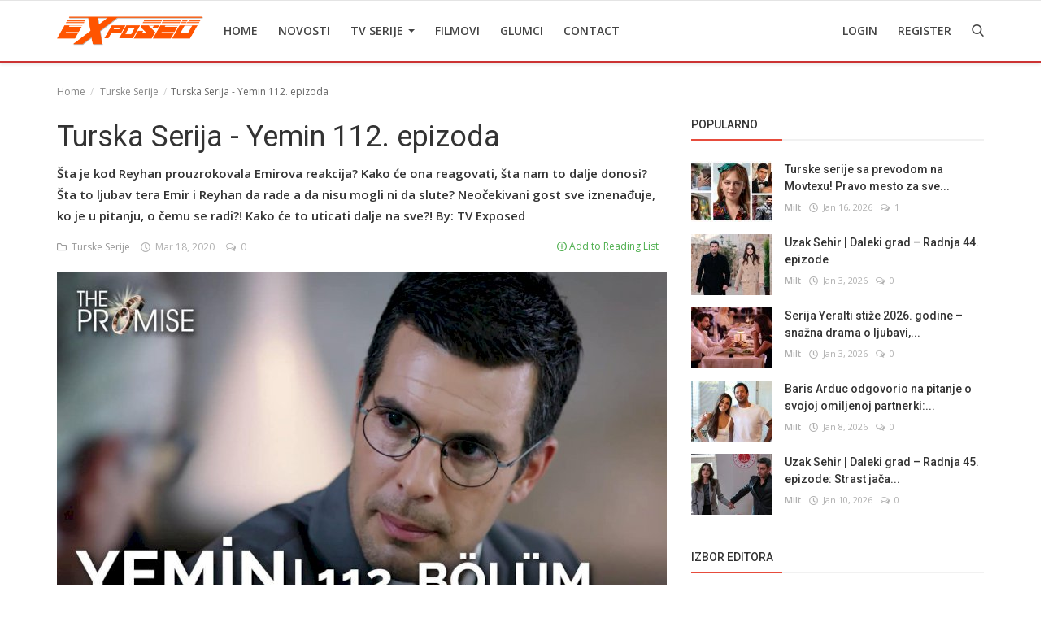

--- FILE ---
content_type: text/html; charset=utf-8
request_url: https://www.google.com/recaptcha/api2/anchor?ar=1&k=6Leo2q4aAAAAAFA0Kph1tOCXUaybifctjztYvSWz&co=aHR0cHM6Ly90dmV4cG9zZWQubmV0OjQ0Mw..&hl=en&type=image&v=PoyoqOPhxBO7pBk68S4YbpHZ&theme=light&size=normal&anchor-ms=20000&execute-ms=30000&cb=kcok05mfppeu
body_size: 49457
content:
<!DOCTYPE HTML><html dir="ltr" lang="en"><head><meta http-equiv="Content-Type" content="text/html; charset=UTF-8">
<meta http-equiv="X-UA-Compatible" content="IE=edge">
<title>reCAPTCHA</title>
<style type="text/css">
/* cyrillic-ext */
@font-face {
  font-family: 'Roboto';
  font-style: normal;
  font-weight: 400;
  font-stretch: 100%;
  src: url(//fonts.gstatic.com/s/roboto/v48/KFO7CnqEu92Fr1ME7kSn66aGLdTylUAMa3GUBHMdazTgWw.woff2) format('woff2');
  unicode-range: U+0460-052F, U+1C80-1C8A, U+20B4, U+2DE0-2DFF, U+A640-A69F, U+FE2E-FE2F;
}
/* cyrillic */
@font-face {
  font-family: 'Roboto';
  font-style: normal;
  font-weight: 400;
  font-stretch: 100%;
  src: url(//fonts.gstatic.com/s/roboto/v48/KFO7CnqEu92Fr1ME7kSn66aGLdTylUAMa3iUBHMdazTgWw.woff2) format('woff2');
  unicode-range: U+0301, U+0400-045F, U+0490-0491, U+04B0-04B1, U+2116;
}
/* greek-ext */
@font-face {
  font-family: 'Roboto';
  font-style: normal;
  font-weight: 400;
  font-stretch: 100%;
  src: url(//fonts.gstatic.com/s/roboto/v48/KFO7CnqEu92Fr1ME7kSn66aGLdTylUAMa3CUBHMdazTgWw.woff2) format('woff2');
  unicode-range: U+1F00-1FFF;
}
/* greek */
@font-face {
  font-family: 'Roboto';
  font-style: normal;
  font-weight: 400;
  font-stretch: 100%;
  src: url(//fonts.gstatic.com/s/roboto/v48/KFO7CnqEu92Fr1ME7kSn66aGLdTylUAMa3-UBHMdazTgWw.woff2) format('woff2');
  unicode-range: U+0370-0377, U+037A-037F, U+0384-038A, U+038C, U+038E-03A1, U+03A3-03FF;
}
/* math */
@font-face {
  font-family: 'Roboto';
  font-style: normal;
  font-weight: 400;
  font-stretch: 100%;
  src: url(//fonts.gstatic.com/s/roboto/v48/KFO7CnqEu92Fr1ME7kSn66aGLdTylUAMawCUBHMdazTgWw.woff2) format('woff2');
  unicode-range: U+0302-0303, U+0305, U+0307-0308, U+0310, U+0312, U+0315, U+031A, U+0326-0327, U+032C, U+032F-0330, U+0332-0333, U+0338, U+033A, U+0346, U+034D, U+0391-03A1, U+03A3-03A9, U+03B1-03C9, U+03D1, U+03D5-03D6, U+03F0-03F1, U+03F4-03F5, U+2016-2017, U+2034-2038, U+203C, U+2040, U+2043, U+2047, U+2050, U+2057, U+205F, U+2070-2071, U+2074-208E, U+2090-209C, U+20D0-20DC, U+20E1, U+20E5-20EF, U+2100-2112, U+2114-2115, U+2117-2121, U+2123-214F, U+2190, U+2192, U+2194-21AE, U+21B0-21E5, U+21F1-21F2, U+21F4-2211, U+2213-2214, U+2216-22FF, U+2308-230B, U+2310, U+2319, U+231C-2321, U+2336-237A, U+237C, U+2395, U+239B-23B7, U+23D0, U+23DC-23E1, U+2474-2475, U+25AF, U+25B3, U+25B7, U+25BD, U+25C1, U+25CA, U+25CC, U+25FB, U+266D-266F, U+27C0-27FF, U+2900-2AFF, U+2B0E-2B11, U+2B30-2B4C, U+2BFE, U+3030, U+FF5B, U+FF5D, U+1D400-1D7FF, U+1EE00-1EEFF;
}
/* symbols */
@font-face {
  font-family: 'Roboto';
  font-style: normal;
  font-weight: 400;
  font-stretch: 100%;
  src: url(//fonts.gstatic.com/s/roboto/v48/KFO7CnqEu92Fr1ME7kSn66aGLdTylUAMaxKUBHMdazTgWw.woff2) format('woff2');
  unicode-range: U+0001-000C, U+000E-001F, U+007F-009F, U+20DD-20E0, U+20E2-20E4, U+2150-218F, U+2190, U+2192, U+2194-2199, U+21AF, U+21E6-21F0, U+21F3, U+2218-2219, U+2299, U+22C4-22C6, U+2300-243F, U+2440-244A, U+2460-24FF, U+25A0-27BF, U+2800-28FF, U+2921-2922, U+2981, U+29BF, U+29EB, U+2B00-2BFF, U+4DC0-4DFF, U+FFF9-FFFB, U+10140-1018E, U+10190-1019C, U+101A0, U+101D0-101FD, U+102E0-102FB, U+10E60-10E7E, U+1D2C0-1D2D3, U+1D2E0-1D37F, U+1F000-1F0FF, U+1F100-1F1AD, U+1F1E6-1F1FF, U+1F30D-1F30F, U+1F315, U+1F31C, U+1F31E, U+1F320-1F32C, U+1F336, U+1F378, U+1F37D, U+1F382, U+1F393-1F39F, U+1F3A7-1F3A8, U+1F3AC-1F3AF, U+1F3C2, U+1F3C4-1F3C6, U+1F3CA-1F3CE, U+1F3D4-1F3E0, U+1F3ED, U+1F3F1-1F3F3, U+1F3F5-1F3F7, U+1F408, U+1F415, U+1F41F, U+1F426, U+1F43F, U+1F441-1F442, U+1F444, U+1F446-1F449, U+1F44C-1F44E, U+1F453, U+1F46A, U+1F47D, U+1F4A3, U+1F4B0, U+1F4B3, U+1F4B9, U+1F4BB, U+1F4BF, U+1F4C8-1F4CB, U+1F4D6, U+1F4DA, U+1F4DF, U+1F4E3-1F4E6, U+1F4EA-1F4ED, U+1F4F7, U+1F4F9-1F4FB, U+1F4FD-1F4FE, U+1F503, U+1F507-1F50B, U+1F50D, U+1F512-1F513, U+1F53E-1F54A, U+1F54F-1F5FA, U+1F610, U+1F650-1F67F, U+1F687, U+1F68D, U+1F691, U+1F694, U+1F698, U+1F6AD, U+1F6B2, U+1F6B9-1F6BA, U+1F6BC, U+1F6C6-1F6CF, U+1F6D3-1F6D7, U+1F6E0-1F6EA, U+1F6F0-1F6F3, U+1F6F7-1F6FC, U+1F700-1F7FF, U+1F800-1F80B, U+1F810-1F847, U+1F850-1F859, U+1F860-1F887, U+1F890-1F8AD, U+1F8B0-1F8BB, U+1F8C0-1F8C1, U+1F900-1F90B, U+1F93B, U+1F946, U+1F984, U+1F996, U+1F9E9, U+1FA00-1FA6F, U+1FA70-1FA7C, U+1FA80-1FA89, U+1FA8F-1FAC6, U+1FACE-1FADC, U+1FADF-1FAE9, U+1FAF0-1FAF8, U+1FB00-1FBFF;
}
/* vietnamese */
@font-face {
  font-family: 'Roboto';
  font-style: normal;
  font-weight: 400;
  font-stretch: 100%;
  src: url(//fonts.gstatic.com/s/roboto/v48/KFO7CnqEu92Fr1ME7kSn66aGLdTylUAMa3OUBHMdazTgWw.woff2) format('woff2');
  unicode-range: U+0102-0103, U+0110-0111, U+0128-0129, U+0168-0169, U+01A0-01A1, U+01AF-01B0, U+0300-0301, U+0303-0304, U+0308-0309, U+0323, U+0329, U+1EA0-1EF9, U+20AB;
}
/* latin-ext */
@font-face {
  font-family: 'Roboto';
  font-style: normal;
  font-weight: 400;
  font-stretch: 100%;
  src: url(//fonts.gstatic.com/s/roboto/v48/KFO7CnqEu92Fr1ME7kSn66aGLdTylUAMa3KUBHMdazTgWw.woff2) format('woff2');
  unicode-range: U+0100-02BA, U+02BD-02C5, U+02C7-02CC, U+02CE-02D7, U+02DD-02FF, U+0304, U+0308, U+0329, U+1D00-1DBF, U+1E00-1E9F, U+1EF2-1EFF, U+2020, U+20A0-20AB, U+20AD-20C0, U+2113, U+2C60-2C7F, U+A720-A7FF;
}
/* latin */
@font-face {
  font-family: 'Roboto';
  font-style: normal;
  font-weight: 400;
  font-stretch: 100%;
  src: url(//fonts.gstatic.com/s/roboto/v48/KFO7CnqEu92Fr1ME7kSn66aGLdTylUAMa3yUBHMdazQ.woff2) format('woff2');
  unicode-range: U+0000-00FF, U+0131, U+0152-0153, U+02BB-02BC, U+02C6, U+02DA, U+02DC, U+0304, U+0308, U+0329, U+2000-206F, U+20AC, U+2122, U+2191, U+2193, U+2212, U+2215, U+FEFF, U+FFFD;
}
/* cyrillic-ext */
@font-face {
  font-family: 'Roboto';
  font-style: normal;
  font-weight: 500;
  font-stretch: 100%;
  src: url(//fonts.gstatic.com/s/roboto/v48/KFO7CnqEu92Fr1ME7kSn66aGLdTylUAMa3GUBHMdazTgWw.woff2) format('woff2');
  unicode-range: U+0460-052F, U+1C80-1C8A, U+20B4, U+2DE0-2DFF, U+A640-A69F, U+FE2E-FE2F;
}
/* cyrillic */
@font-face {
  font-family: 'Roboto';
  font-style: normal;
  font-weight: 500;
  font-stretch: 100%;
  src: url(//fonts.gstatic.com/s/roboto/v48/KFO7CnqEu92Fr1ME7kSn66aGLdTylUAMa3iUBHMdazTgWw.woff2) format('woff2');
  unicode-range: U+0301, U+0400-045F, U+0490-0491, U+04B0-04B1, U+2116;
}
/* greek-ext */
@font-face {
  font-family: 'Roboto';
  font-style: normal;
  font-weight: 500;
  font-stretch: 100%;
  src: url(//fonts.gstatic.com/s/roboto/v48/KFO7CnqEu92Fr1ME7kSn66aGLdTylUAMa3CUBHMdazTgWw.woff2) format('woff2');
  unicode-range: U+1F00-1FFF;
}
/* greek */
@font-face {
  font-family: 'Roboto';
  font-style: normal;
  font-weight: 500;
  font-stretch: 100%;
  src: url(//fonts.gstatic.com/s/roboto/v48/KFO7CnqEu92Fr1ME7kSn66aGLdTylUAMa3-UBHMdazTgWw.woff2) format('woff2');
  unicode-range: U+0370-0377, U+037A-037F, U+0384-038A, U+038C, U+038E-03A1, U+03A3-03FF;
}
/* math */
@font-face {
  font-family: 'Roboto';
  font-style: normal;
  font-weight: 500;
  font-stretch: 100%;
  src: url(//fonts.gstatic.com/s/roboto/v48/KFO7CnqEu92Fr1ME7kSn66aGLdTylUAMawCUBHMdazTgWw.woff2) format('woff2');
  unicode-range: U+0302-0303, U+0305, U+0307-0308, U+0310, U+0312, U+0315, U+031A, U+0326-0327, U+032C, U+032F-0330, U+0332-0333, U+0338, U+033A, U+0346, U+034D, U+0391-03A1, U+03A3-03A9, U+03B1-03C9, U+03D1, U+03D5-03D6, U+03F0-03F1, U+03F4-03F5, U+2016-2017, U+2034-2038, U+203C, U+2040, U+2043, U+2047, U+2050, U+2057, U+205F, U+2070-2071, U+2074-208E, U+2090-209C, U+20D0-20DC, U+20E1, U+20E5-20EF, U+2100-2112, U+2114-2115, U+2117-2121, U+2123-214F, U+2190, U+2192, U+2194-21AE, U+21B0-21E5, U+21F1-21F2, U+21F4-2211, U+2213-2214, U+2216-22FF, U+2308-230B, U+2310, U+2319, U+231C-2321, U+2336-237A, U+237C, U+2395, U+239B-23B7, U+23D0, U+23DC-23E1, U+2474-2475, U+25AF, U+25B3, U+25B7, U+25BD, U+25C1, U+25CA, U+25CC, U+25FB, U+266D-266F, U+27C0-27FF, U+2900-2AFF, U+2B0E-2B11, U+2B30-2B4C, U+2BFE, U+3030, U+FF5B, U+FF5D, U+1D400-1D7FF, U+1EE00-1EEFF;
}
/* symbols */
@font-face {
  font-family: 'Roboto';
  font-style: normal;
  font-weight: 500;
  font-stretch: 100%;
  src: url(//fonts.gstatic.com/s/roboto/v48/KFO7CnqEu92Fr1ME7kSn66aGLdTylUAMaxKUBHMdazTgWw.woff2) format('woff2');
  unicode-range: U+0001-000C, U+000E-001F, U+007F-009F, U+20DD-20E0, U+20E2-20E4, U+2150-218F, U+2190, U+2192, U+2194-2199, U+21AF, U+21E6-21F0, U+21F3, U+2218-2219, U+2299, U+22C4-22C6, U+2300-243F, U+2440-244A, U+2460-24FF, U+25A0-27BF, U+2800-28FF, U+2921-2922, U+2981, U+29BF, U+29EB, U+2B00-2BFF, U+4DC0-4DFF, U+FFF9-FFFB, U+10140-1018E, U+10190-1019C, U+101A0, U+101D0-101FD, U+102E0-102FB, U+10E60-10E7E, U+1D2C0-1D2D3, U+1D2E0-1D37F, U+1F000-1F0FF, U+1F100-1F1AD, U+1F1E6-1F1FF, U+1F30D-1F30F, U+1F315, U+1F31C, U+1F31E, U+1F320-1F32C, U+1F336, U+1F378, U+1F37D, U+1F382, U+1F393-1F39F, U+1F3A7-1F3A8, U+1F3AC-1F3AF, U+1F3C2, U+1F3C4-1F3C6, U+1F3CA-1F3CE, U+1F3D4-1F3E0, U+1F3ED, U+1F3F1-1F3F3, U+1F3F5-1F3F7, U+1F408, U+1F415, U+1F41F, U+1F426, U+1F43F, U+1F441-1F442, U+1F444, U+1F446-1F449, U+1F44C-1F44E, U+1F453, U+1F46A, U+1F47D, U+1F4A3, U+1F4B0, U+1F4B3, U+1F4B9, U+1F4BB, U+1F4BF, U+1F4C8-1F4CB, U+1F4D6, U+1F4DA, U+1F4DF, U+1F4E3-1F4E6, U+1F4EA-1F4ED, U+1F4F7, U+1F4F9-1F4FB, U+1F4FD-1F4FE, U+1F503, U+1F507-1F50B, U+1F50D, U+1F512-1F513, U+1F53E-1F54A, U+1F54F-1F5FA, U+1F610, U+1F650-1F67F, U+1F687, U+1F68D, U+1F691, U+1F694, U+1F698, U+1F6AD, U+1F6B2, U+1F6B9-1F6BA, U+1F6BC, U+1F6C6-1F6CF, U+1F6D3-1F6D7, U+1F6E0-1F6EA, U+1F6F0-1F6F3, U+1F6F7-1F6FC, U+1F700-1F7FF, U+1F800-1F80B, U+1F810-1F847, U+1F850-1F859, U+1F860-1F887, U+1F890-1F8AD, U+1F8B0-1F8BB, U+1F8C0-1F8C1, U+1F900-1F90B, U+1F93B, U+1F946, U+1F984, U+1F996, U+1F9E9, U+1FA00-1FA6F, U+1FA70-1FA7C, U+1FA80-1FA89, U+1FA8F-1FAC6, U+1FACE-1FADC, U+1FADF-1FAE9, U+1FAF0-1FAF8, U+1FB00-1FBFF;
}
/* vietnamese */
@font-face {
  font-family: 'Roboto';
  font-style: normal;
  font-weight: 500;
  font-stretch: 100%;
  src: url(//fonts.gstatic.com/s/roboto/v48/KFO7CnqEu92Fr1ME7kSn66aGLdTylUAMa3OUBHMdazTgWw.woff2) format('woff2');
  unicode-range: U+0102-0103, U+0110-0111, U+0128-0129, U+0168-0169, U+01A0-01A1, U+01AF-01B0, U+0300-0301, U+0303-0304, U+0308-0309, U+0323, U+0329, U+1EA0-1EF9, U+20AB;
}
/* latin-ext */
@font-face {
  font-family: 'Roboto';
  font-style: normal;
  font-weight: 500;
  font-stretch: 100%;
  src: url(//fonts.gstatic.com/s/roboto/v48/KFO7CnqEu92Fr1ME7kSn66aGLdTylUAMa3KUBHMdazTgWw.woff2) format('woff2');
  unicode-range: U+0100-02BA, U+02BD-02C5, U+02C7-02CC, U+02CE-02D7, U+02DD-02FF, U+0304, U+0308, U+0329, U+1D00-1DBF, U+1E00-1E9F, U+1EF2-1EFF, U+2020, U+20A0-20AB, U+20AD-20C0, U+2113, U+2C60-2C7F, U+A720-A7FF;
}
/* latin */
@font-face {
  font-family: 'Roboto';
  font-style: normal;
  font-weight: 500;
  font-stretch: 100%;
  src: url(//fonts.gstatic.com/s/roboto/v48/KFO7CnqEu92Fr1ME7kSn66aGLdTylUAMa3yUBHMdazQ.woff2) format('woff2');
  unicode-range: U+0000-00FF, U+0131, U+0152-0153, U+02BB-02BC, U+02C6, U+02DA, U+02DC, U+0304, U+0308, U+0329, U+2000-206F, U+20AC, U+2122, U+2191, U+2193, U+2212, U+2215, U+FEFF, U+FFFD;
}
/* cyrillic-ext */
@font-face {
  font-family: 'Roboto';
  font-style: normal;
  font-weight: 900;
  font-stretch: 100%;
  src: url(//fonts.gstatic.com/s/roboto/v48/KFO7CnqEu92Fr1ME7kSn66aGLdTylUAMa3GUBHMdazTgWw.woff2) format('woff2');
  unicode-range: U+0460-052F, U+1C80-1C8A, U+20B4, U+2DE0-2DFF, U+A640-A69F, U+FE2E-FE2F;
}
/* cyrillic */
@font-face {
  font-family: 'Roboto';
  font-style: normal;
  font-weight: 900;
  font-stretch: 100%;
  src: url(//fonts.gstatic.com/s/roboto/v48/KFO7CnqEu92Fr1ME7kSn66aGLdTylUAMa3iUBHMdazTgWw.woff2) format('woff2');
  unicode-range: U+0301, U+0400-045F, U+0490-0491, U+04B0-04B1, U+2116;
}
/* greek-ext */
@font-face {
  font-family: 'Roboto';
  font-style: normal;
  font-weight: 900;
  font-stretch: 100%;
  src: url(//fonts.gstatic.com/s/roboto/v48/KFO7CnqEu92Fr1ME7kSn66aGLdTylUAMa3CUBHMdazTgWw.woff2) format('woff2');
  unicode-range: U+1F00-1FFF;
}
/* greek */
@font-face {
  font-family: 'Roboto';
  font-style: normal;
  font-weight: 900;
  font-stretch: 100%;
  src: url(//fonts.gstatic.com/s/roboto/v48/KFO7CnqEu92Fr1ME7kSn66aGLdTylUAMa3-UBHMdazTgWw.woff2) format('woff2');
  unicode-range: U+0370-0377, U+037A-037F, U+0384-038A, U+038C, U+038E-03A1, U+03A3-03FF;
}
/* math */
@font-face {
  font-family: 'Roboto';
  font-style: normal;
  font-weight: 900;
  font-stretch: 100%;
  src: url(//fonts.gstatic.com/s/roboto/v48/KFO7CnqEu92Fr1ME7kSn66aGLdTylUAMawCUBHMdazTgWw.woff2) format('woff2');
  unicode-range: U+0302-0303, U+0305, U+0307-0308, U+0310, U+0312, U+0315, U+031A, U+0326-0327, U+032C, U+032F-0330, U+0332-0333, U+0338, U+033A, U+0346, U+034D, U+0391-03A1, U+03A3-03A9, U+03B1-03C9, U+03D1, U+03D5-03D6, U+03F0-03F1, U+03F4-03F5, U+2016-2017, U+2034-2038, U+203C, U+2040, U+2043, U+2047, U+2050, U+2057, U+205F, U+2070-2071, U+2074-208E, U+2090-209C, U+20D0-20DC, U+20E1, U+20E5-20EF, U+2100-2112, U+2114-2115, U+2117-2121, U+2123-214F, U+2190, U+2192, U+2194-21AE, U+21B0-21E5, U+21F1-21F2, U+21F4-2211, U+2213-2214, U+2216-22FF, U+2308-230B, U+2310, U+2319, U+231C-2321, U+2336-237A, U+237C, U+2395, U+239B-23B7, U+23D0, U+23DC-23E1, U+2474-2475, U+25AF, U+25B3, U+25B7, U+25BD, U+25C1, U+25CA, U+25CC, U+25FB, U+266D-266F, U+27C0-27FF, U+2900-2AFF, U+2B0E-2B11, U+2B30-2B4C, U+2BFE, U+3030, U+FF5B, U+FF5D, U+1D400-1D7FF, U+1EE00-1EEFF;
}
/* symbols */
@font-face {
  font-family: 'Roboto';
  font-style: normal;
  font-weight: 900;
  font-stretch: 100%;
  src: url(//fonts.gstatic.com/s/roboto/v48/KFO7CnqEu92Fr1ME7kSn66aGLdTylUAMaxKUBHMdazTgWw.woff2) format('woff2');
  unicode-range: U+0001-000C, U+000E-001F, U+007F-009F, U+20DD-20E0, U+20E2-20E4, U+2150-218F, U+2190, U+2192, U+2194-2199, U+21AF, U+21E6-21F0, U+21F3, U+2218-2219, U+2299, U+22C4-22C6, U+2300-243F, U+2440-244A, U+2460-24FF, U+25A0-27BF, U+2800-28FF, U+2921-2922, U+2981, U+29BF, U+29EB, U+2B00-2BFF, U+4DC0-4DFF, U+FFF9-FFFB, U+10140-1018E, U+10190-1019C, U+101A0, U+101D0-101FD, U+102E0-102FB, U+10E60-10E7E, U+1D2C0-1D2D3, U+1D2E0-1D37F, U+1F000-1F0FF, U+1F100-1F1AD, U+1F1E6-1F1FF, U+1F30D-1F30F, U+1F315, U+1F31C, U+1F31E, U+1F320-1F32C, U+1F336, U+1F378, U+1F37D, U+1F382, U+1F393-1F39F, U+1F3A7-1F3A8, U+1F3AC-1F3AF, U+1F3C2, U+1F3C4-1F3C6, U+1F3CA-1F3CE, U+1F3D4-1F3E0, U+1F3ED, U+1F3F1-1F3F3, U+1F3F5-1F3F7, U+1F408, U+1F415, U+1F41F, U+1F426, U+1F43F, U+1F441-1F442, U+1F444, U+1F446-1F449, U+1F44C-1F44E, U+1F453, U+1F46A, U+1F47D, U+1F4A3, U+1F4B0, U+1F4B3, U+1F4B9, U+1F4BB, U+1F4BF, U+1F4C8-1F4CB, U+1F4D6, U+1F4DA, U+1F4DF, U+1F4E3-1F4E6, U+1F4EA-1F4ED, U+1F4F7, U+1F4F9-1F4FB, U+1F4FD-1F4FE, U+1F503, U+1F507-1F50B, U+1F50D, U+1F512-1F513, U+1F53E-1F54A, U+1F54F-1F5FA, U+1F610, U+1F650-1F67F, U+1F687, U+1F68D, U+1F691, U+1F694, U+1F698, U+1F6AD, U+1F6B2, U+1F6B9-1F6BA, U+1F6BC, U+1F6C6-1F6CF, U+1F6D3-1F6D7, U+1F6E0-1F6EA, U+1F6F0-1F6F3, U+1F6F7-1F6FC, U+1F700-1F7FF, U+1F800-1F80B, U+1F810-1F847, U+1F850-1F859, U+1F860-1F887, U+1F890-1F8AD, U+1F8B0-1F8BB, U+1F8C0-1F8C1, U+1F900-1F90B, U+1F93B, U+1F946, U+1F984, U+1F996, U+1F9E9, U+1FA00-1FA6F, U+1FA70-1FA7C, U+1FA80-1FA89, U+1FA8F-1FAC6, U+1FACE-1FADC, U+1FADF-1FAE9, U+1FAF0-1FAF8, U+1FB00-1FBFF;
}
/* vietnamese */
@font-face {
  font-family: 'Roboto';
  font-style: normal;
  font-weight: 900;
  font-stretch: 100%;
  src: url(//fonts.gstatic.com/s/roboto/v48/KFO7CnqEu92Fr1ME7kSn66aGLdTylUAMa3OUBHMdazTgWw.woff2) format('woff2');
  unicode-range: U+0102-0103, U+0110-0111, U+0128-0129, U+0168-0169, U+01A0-01A1, U+01AF-01B0, U+0300-0301, U+0303-0304, U+0308-0309, U+0323, U+0329, U+1EA0-1EF9, U+20AB;
}
/* latin-ext */
@font-face {
  font-family: 'Roboto';
  font-style: normal;
  font-weight: 900;
  font-stretch: 100%;
  src: url(//fonts.gstatic.com/s/roboto/v48/KFO7CnqEu92Fr1ME7kSn66aGLdTylUAMa3KUBHMdazTgWw.woff2) format('woff2');
  unicode-range: U+0100-02BA, U+02BD-02C5, U+02C7-02CC, U+02CE-02D7, U+02DD-02FF, U+0304, U+0308, U+0329, U+1D00-1DBF, U+1E00-1E9F, U+1EF2-1EFF, U+2020, U+20A0-20AB, U+20AD-20C0, U+2113, U+2C60-2C7F, U+A720-A7FF;
}
/* latin */
@font-face {
  font-family: 'Roboto';
  font-style: normal;
  font-weight: 900;
  font-stretch: 100%;
  src: url(//fonts.gstatic.com/s/roboto/v48/KFO7CnqEu92Fr1ME7kSn66aGLdTylUAMa3yUBHMdazQ.woff2) format('woff2');
  unicode-range: U+0000-00FF, U+0131, U+0152-0153, U+02BB-02BC, U+02C6, U+02DA, U+02DC, U+0304, U+0308, U+0329, U+2000-206F, U+20AC, U+2122, U+2191, U+2193, U+2212, U+2215, U+FEFF, U+FFFD;
}

</style>
<link rel="stylesheet" type="text/css" href="https://www.gstatic.com/recaptcha/releases/PoyoqOPhxBO7pBk68S4YbpHZ/styles__ltr.css">
<script nonce="f3QC9ydyp-QvAVqb4c_Uuw" type="text/javascript">window['__recaptcha_api'] = 'https://www.google.com/recaptcha/api2/';</script>
<script type="text/javascript" src="https://www.gstatic.com/recaptcha/releases/PoyoqOPhxBO7pBk68S4YbpHZ/recaptcha__en.js" nonce="f3QC9ydyp-QvAVqb4c_Uuw">
      
    </script></head>
<body><div id="rc-anchor-alert" class="rc-anchor-alert"></div>
<input type="hidden" id="recaptcha-token" value="[base64]">
<script type="text/javascript" nonce="f3QC9ydyp-QvAVqb4c_Uuw">
      recaptcha.anchor.Main.init("[\x22ainput\x22,[\x22bgdata\x22,\x22\x22,\[base64]/[base64]/[base64]/KE4oMTI0LHYsdi5HKSxMWihsLHYpKTpOKDEyNCx2LGwpLFYpLHYpLFQpKSxGKDE3MSx2KX0scjc9ZnVuY3Rpb24obCl7cmV0dXJuIGx9LEM9ZnVuY3Rpb24obCxWLHYpe04odixsLFYpLFZbYWtdPTI3OTZ9LG49ZnVuY3Rpb24obCxWKXtWLlg9KChWLlg/[base64]/[base64]/[base64]/[base64]/[base64]/[base64]/[base64]/[base64]/[base64]/[base64]/[base64]\\u003d\x22,\[base64]\\u003d\x22,\x22wo07JsK6cVIdEMKaZsO5woYieMK+QhnCicKdwrTDh8OgJ8O5Qy7Dm8Kmw4jCoSXDscKzw4dhw4o/woHDmsKfw7o9LD8pUsKfw54Gw4XClAMSwpQ4Q8Oew68YwqwNBsOUWcKVw4zDoMKWVMKcwrABw5rDkcK9MiYzL8K5IxLCj8O8wqd1w55Fwq40wq7DrsOZQcKXw5DCnsKhwq0xVF7DkcKNw7PCu8KMFCZGw7DDocKCLUHCrMOawqzDvcOpw6DCuMOuw40uw6/ClcKCQ8Oqf8OSJA3DiV3CrMKlXiHCo8OIwpPDo8OkP1MTBmoew7t3wqpVw4JwwrpLBEfCoHDDngXCtH0jWcO/DCgbwqU1wpPDrSLCt8O4wp92UsK3aAjDgxfCpsKiS1zCuUvCqxUIR8OMVkAmWFzDnsOhw58awqIbScO6w6fCiHnDisO/w5YxwqnClmjDphkfRgzChmo+TMKtF8K4O8OGfsOQJcOTdWTDpMKoA8Ocw4HDnMK3DMKzw7dSPG3Cs3nDpTjCnMOJw7VJInTCjCnCjH1gwoxVw5Vdw7dRZUFOwrkIH8OLw5lnwqpsEW7CgcOcw7/DvsOHwrwSQgLDhhwHC8OwSsORw5UTwrrCpMOhK8ORw6zDkWbDsRrColbCtHnDrsKSBHLDuQpnNmrChsOnwqvDrcKlwq/CpsONwprDkBJHeCx0wovDrxlIc2oSAkspUsOrwrzClREzwrXDnz1lwopHRMKfDsOrwqXCiMOpRgnDnsKHEVI5wofDicOHeRkFw49KY8Oqwp3DjcOpwqc7w61Bw5/Cl8KvIMO0K1kYLcOkwrYJwrDCucKeXMOXwrfDilbDtsK7cMKiUcK0w5Jxw4XDhTxAw5LDnsOpw4fDklHCksONdsK6O0VUMwMvZxNew7Foc8KHCsO2w4DCm8O7w7PDqxXDlMKuAkzCikLCtsOxwrR0GzQgwr10w69ow43CscOzw6rDu8KZQcOYE3U5w4gQwrZYwrQNw7/DocOxbRzCvMKNfmnChQzDswrDu8OfwqLCsMOxQcKyR8Ogw78pP8OpG8KAw4MTVGbDo2nDpcOjw53DpEgCN8KQw4YGQ0ETXzMTw7HCq1jCgFgwPnjDuULCj8KNw5vDhcOGw6PCi3hlwqfDmkHDocOZw7TDvnVKw6VYIsOZw7LCl0kawp/DtMKKw6lzwofDrlXDtk3DuFbCisOfwo/[base64]/DlsO0wok1wq7DucKTw5B/w5fDqcKJwpDClMKzw4ldMlDDssOUGsO1wrXDqERlwojDnUhww4gBw4MQEcK0w7IQw5FKw6/CnjdTwpbCl8OTambCnDMmLzEtw4pPOMKFZxQXw75ow7jDpsOTE8KCTsOFXQDDk8KWXSzCqcK7JS0TMcOBw73DmAzDjG0UF8KvUGzCvcKIVAcLbMO9w47DlMOJMmdMwqzDtx/Ds8K/[base64]/DtsKzKl0fwpJAGMO0w7zCi2PDnxAGw6ArM8OXFsK0EDXDrCbDtcOFwpzDp8KwUDomfF5Qw5Yqwr8Vw5rDo8KEHhTCl8Kww4dBAxVDw5Jrw6rCtsKmw7AZIsOrw4fCiiTCjiNtHsOGwrZ9H8KiZGXDgcKHwrNswr/Cl8KOaibDsMOkwrQmw4EHw6jCkDMaZ8KuHBFocEHCqMKFHCsWwrbDtMKoE8Oiw77CrhQ/DcKsUcKBw5/Cr1VdRUDCvwh5UsKQOcKIw494CSfCosOOODhldCZsehcYCcOnMz7Cgh/Dix4pwqbDiitBw6dmw7rDlkDDkClkV1DCv8OoXnzClkRYw7jChjfCg8OiDcK2KzIkw5LDgG3Dp0RdwrnCr8O2BcOMEMOvw5bDocOrYBFlM17Ci8OjGHHDk8K+DsKeVcKYXivDvF9+wqnDsy/CgGnCojoGwrzDoMKUwojDnxpXW8OFw7UvK11fwqlMw74MMMOzw7ELwrAUMl9jwpBhQsK/w5nCmMOzw542DsOyw73DiMOSwpo8DSfCj8O/[base64]/[base64]/DlsKeGCTCrsOrw6Uiw7gBw5UVwp9nA8Kdan0AQsOqwqnDrk9Hw4HCs8OuwpF3LsKRCMOyw5RQwo7CjxbCv8K3w53ChsOFwr1Qw7fDksKXUjdRwoDCgcK8w5oUd8OJVQkzw4VjTnfDicOAw6B6QcOoViFNwr3CgTdhckNCBcO1wpzDnEMQw50UIMKqAsObwrvDu2/CtCvCssOvXMOHdBfCgMOpwrvCnnZRwoQMw4BCdMKgwphjT1PCihV/bhdkdsKpwoPCrg90Wnw7worDsMKqdcO+wpvDojvDtV/[base64]/w7DCmjXDvQTDtsO7woMqeWTCtcK1SR9zwqgZwr0ww7bCq8K8VB94woXCrsKtw4MbTH/DrMOWw5HChGVqw4rDlMK2GzFHQMONG8OBw4fDsDPDqMO0wrXCtMOTPsOYAcK/FMOKw6PDtBfDmjYHwo7CknsXOjdow6MEYU16wqHClFXCqsO/[base64]/X8KWwrPCoMKDw5cUDWLDp8OYHmlYGcOUacOFczjCoUvCjMOPw6wpJl3CkiUxwowWN8OBahFJwrjDtMOLKsKpwrjCjgJYDsKLBncGKsKJdxbDu8KzaV/[base64]/[base64]/[base64]/Cu8K2Yx8DwrLCmsOIw71aQHnClcOfwp9mbcKRXS9pBsKdDw1uw6JdPcOnAjBhXMKCwoR4HsK2RTbCkHUcw4B/wrTDu8OEw7zCkFjCmMKTGMKfwrPChsK5ZRjDrcK+wpnCtT7Cs3wbw6HDiAQyw7FjSQrCpcKKwrXDgnHCj0vCgMK+wohbw4cyw48HwoEiwr/DgBQeEcONSsONw4rCuylfw4xnw5cLBsO8wrjCvhzCmsKQEsOlIMK8woPDoUbCsTFBwpPCusOew7IpwpxEwq3CgsOSdADDrEd9F0TDsBfCgRfCkxFkOjrClMOFJA5awpbCnmTDvMOZWMK3HjEoX8O/WMKKw5PCsFrCo8KlPMKrw5bCjMKJw6JmJWnCrcKuw49ow4TDgMKGKMKGccK2wozDm8Oqw4wxZMO0Z8KUUsOdwpIbw5FhZEhQcyzCocO/J0DDqsOyw71vw4HDhcOyb0jDoll/[base64]/Con/DrmzCpcKFwqNZY1EIw7l4G8KQNXwPwrFLEsKhwqrCsmBpGcKERcKeY8KkF8O/AS/DiH/DkMKsfMKQC09wwoF/CwvDmMKBwpIeU8KgMsKNw47DnD3CvTfDlgRFFMK4NMKLwp/DglLCnjhFKz3CijoQw6VDw5tKw4TCijfDvsOtITjDlsO7wotKP8OowqDDmHXDvcKIwqcmw6JmdcKYGsOdOcKERcK5RMO+d3jCq3DCjcOhw73DjX3CjjUhwps5E1/DhcKXw5zDh8OtYnPDiEPDqsKEw6bCnklIWsKtw44Jw5/DgynDq8KFwrsMwoAycULDrCk7FR/Di8O7DcOYEsKIwpXDhgMtPcOKwpspw7rCk1Q9YcOFwpJhwq/Du8KFwqhHwp86YFBDw4x3byLCucO8wr4fw4bDtS0LwrUYVABLQ3TChUB5wpnCpcKgdcOCCMOBVRjCgsKRw7XDisKew7wfwp9dPn/CoTrDhU5nwpfDmXQWMmTDqW54XwcQw5fDksK/w6RGw57CkcO1O8OeHcKmHcKLPFdRwoTDmGTCux/DogLCn0PCosOgI8OoX20XU0xAGMOXw40Fw6JsR8KrwovDnnMvJTkVw7HCv0MKdhfCkDcdwo/CqQAIL8KTdsK/wrnDr0ttwqsRw4HCgcOxwonDviBMw5wIwrJpwqHCpCp6w45GJTgdw6tuEsOMwrvDo3sfwrg0BMKAw5LCtsOlwpLDpn58HiUBLBfCksKNfjrDthdZfsOgBcOpwoo0woLCisO5AmZlR8KZIMOvecOrwo00w6HDucO6EMK/LsOkw5dsAzxyw6p7wqFQeWQTHmHDtcKmaXLCicKzwpvDqUvDi8Kfwq7CqUobWg8ww7rDs8OwM2Uzw5d+GRoMBh7DkC4EwqPCncO0E0YZGF1Lw6PDvizDnQbDkMKYw4/DmxNpw7puw4NHKMOtw5LDlFBpwrl0HWRnw60NL8OnFB7DpwQKwqsew7nCiApkLTN+wr8uNcO9IVB2KMK1e8K9O1xTw6/[base64]/CrMKWw5EsKMKJw65dwp3CmA3Dn8O0J0nCjlQwUwnCoMO4PsKDw4kJw7rClcOew4/CgMKXHcOdwodgw7HCvz/DscOJwo3Ds8KjwqJ3wpJgaWhUwpooLsOzCcO+wqARw6nCvsONwr8kOizCp8O6w6bCrETDm8KiHsKRw5PDpsOrw4bDtMKww7LDijgUeHcwHMOiTTPDpTPCsmYER1YGUcObwofDpsKxZsK8w5wsCMK/FMKswq0lw5IMY8KHw6YAwp/DvGstWnVEwrHCqVDDgMKLPCfCnsKzw6IxwrXClVzDmAIwwpFUHMKww6cqwpMDc2nDj8Kgwq50w6fDr3rDmHRORQPDoMOpdAwOwpp5wqlkQmLCn03DpcKQw5MHw7fDj3ELw6MzwrpvE1XCpsKCwroowoYywop4w51tw4N/wrk0fAc3wqvCtgPDkcKlwqbDoA0OJMKrw4nDp8KmGWw6KwPCs8KbWgnDvsOIbMOxw7HCnh9iHsKWwrY/X8Ohw6pfacKjNMKfUUNuwrHDg8OWwrHClk0Dwo93wpHCszPDlcKqRUsyw5R3w74VGhvCo8O6cmvCtS0Uwrxjw60VbcO6QiITw63DssK0DsKewpZww65ALBUhXWnDq0cpWcOKOg7ChcOCRMKDCgtOB8KbLsOHw4nDnBDDusOqwrYtw5dELFxnw4bChhEYRcO/wpg/woPCr8KbVUsswpnDsTJ6woHDtBhyAVbCtm7DusOXSF1hw63DssOpw7ANwq7DrkDCp2TCvnbDk0EzBSLCl8Ksw695AsKvMDxyw50Vw6swwojDuC0PHMKHw6XDrMKowqzDgMKTIMK4F8OJWMOKdMKgGsKlw6LCi8OhO8KHYGw0wprCqcKjA8KBbMOTfRLDqz7ClMOgwq/Dr8OjDi1Mw6rDlcOfwqkmw4rCh8OlwqrDtMKYOljDkUjCr3TDlXfChcKXGGnDvHs5XsOywoA5PcOBWsORw74ww6rDgXnDuhkVw6rCrMKew6UTWMOyE2QQKcOuPl/CshbDnsOedA8fZ8KrahIswo1PakXDiXEzbS3Cs8Orw7EdaVHDvnbCi07DjBAVw5EKw6HDosKKwqPCtMKPw6PColDCmcK+XkXCp8OLfsKbwpUeSMKvSsONwpYOw5IicirDiirCl3R8RsOQHDnChE/Dvms6KFRWw4Zew7tSwrBMw6bDgGjCi8OPw7wtIcKFJxzDlVMRwpLCk8KHWnx9V8OQIcKZXGDDvMKmLAxKwoo8HsKpMsKsBHQ8L8O/w5fClkFJwp4Pwp/Cp2fCkRTCkT4maGzDvcKRwrfDtsK+NWDCksKpEgoJLmx4w7DCiMKvRsK0OyvCtsOpFRRMUSQJw68zWsKmwqXCtMKGwqtkRcO+GGI4wrzCmQNzc8KtwovCqnd7VHRRwqjDjcO4NsK2w7LCqQgmEMKiRA/DpUbCuR03w48BTMO+VMO0wrrDoh/Dngo8KMOEw7M7NcOSwrvCpsKSwoU8dloOwoDCt8O5YBN+RzzCixICbMOCUcKjA1tNw4jDli/[base64]/Dqh/DrlLDg8OxwqPDvTHDikwUwqQYJMOkecOew4vDomvDhEbDvWfDtSxrIHkdwrFcwq/Cnh90bsOLIcOXw6dmUQxdwpw1c3bDhRDDocOfw6LCksKKwq4Uwp9Ew4tfasOPw7YqwqnCrcK6w5wewqnChsKXXsOiKcOIXcOhNDR4wqoZw4AkYcObw5wzRBrDgsK5NcKxZA3CncObwpPDjQLCtMK3w79Mwos6wod3w4PCvCwiHcKmaxoiOMK6w7BeGAEjwr/CrhDDjRVgw77DlmvDjUnDvGcHw71/wozDmH9zAnnDninCscK2w7R9w5NkBcOlw4bDhyDCo8O5wp1xw6/DocOdw6DCpgzDuMKGw786b8K3SQ/[base64]/Ch8KCeMKqccO9wqLDh8Ogw69Hcl8ZWMOJXRNQP1Etw7zCgMOvd05JR31MfsKkwpJWw5plw5sxwoYAw6zCtx8JAMOMw7ghQMOxwpnDpAcxw4nDr1zCqsKAR1jCtsOmYW8Qw6JSw4N6w5RocsKfXMOBCnHCrsODEcK8UwIKWsONwoJzw4N/bsO/OlgRwobDjGRzNMOuNUnDvmTDmMKvw4/[base64]/CisO9wr54w69IGRUafy/DncO5UGrDusKAwq3CgmvDvBvCusKxfsOdw4djw7bDtW5GZx4Tw7LCsQLDt8Kkw6bChzAMwqhHw7hFccKxwq3DvMOFK8KEwpNiwqlKw58VZRBRNDbCumPDt3PDr8ObPsKhDCsIwq92N8OsaCVww4jDmMKwTkfCksKPAUNFS8KcT8O9L0/[base64]/OsO5GSZ1c8OvF8K0X3ZMEjDDisOAwodCRMOcHV8eEDFXwqbCnsKwX1/ChjnDlxLDnyHCnsKCwocycsKNwrXCiBLCs8OTS07Dm3IcFiBzUMOgQMOtRn7DjydAwqUgJjvCucKUw5nCl8OqewADwobCq01VSzbCpsK6wqjClMOEw4HDncORw7zDn8OwwrZQa3fCisKZKFshCsO4w5daw6PDnsOPwqLDpk/DqMO4wrLCu8Kjwr4AecOdInDDk8KMRcKtQcKEw7XDvxRpw5VawoV3WcKaEzTDvsKUw6LCnGbDpMORwovClcOwSDBxw4DCp8KOwpvDkn5dw59edsKow5ktJ8Omwpdbwr59RVQCTn/DkDhBe1FCwqdKwq7DuMKIwqnDggVDwrttwr41HlswwqrDsMOKQsO3fcKUccKiUksAw45aw4nDkFXDuSPCs00UKcKDwqxVKMONw7pwwpPCmW/Dh2AGwq7DnMKxw5fCh8O5D8OKw5PDtcKxwqouesK3bT8uw4PCjsORwozCnmgrHTk6BMKKKWbCqMK8QifDm8K3w6/[base64]/CsXAybcOQXsK2HlTCmcKdw4dwJSHDlWIjGsKSw7fDlcODQcK8OMO9bcKdw6vCum/DnxHDvcKoacKkwoJbwrHDtDhdWV7Dii7CuGtxWmNgwoHDnALCosO9NyLCn8K5eMKEU8K+d3rChcKiwqLDtcKDJQfCoDrDmlQSw6TCg8KDw4PCmsK8w70oaQDCm8KewqZxO8Oiw6bDiRPDjMONwrbDqkJXZ8OXwrM9I8OiwqzCunh7NHDDoEQUw4/DkMOHw6wmBwHDkCQlw4nDuVIXLmTDk09SZ8KxwoxeCcOdTSpKw5bCusO0wqfDg8O/wqTDgnzDisOswrHCrU3ClcORw7HCjsKnw4EEEiXDqMKIw6LDh8OlOAo2JVjDlcOPw7ISd8OMWcOZw6ttW8Kew4RKwrTCjsOVw7TDg8KzwrnCgkXDjQ/[base64]/w7/CrAxnw5Fnf312w5wGw7diw7LCtcKsbMOzVhpNw5YLD8KCwqrCrsO4TUTCrWcdw7wWw6nDh8OtJmLDkcOOeGLDhMKLwpLDs8K/w5DCtcOeD8OOD0nCjcKUAcKkwpc/RgPCicODwpQ5JsKawofDh0c4Z8OmPsKYwprCtsKZPx3Cq8OwNsO7w7XDtiTDhBnDl8O6Cg5cwofDssORIgEVw48vwoktF8Oiwo5YNMOLwrvDhTPDgyxmH8Kiw4/CtTlFw4PDviAhw6N1w7Q+w4p9MnrDvxrCm3zDt8OiScOTTMKXw6/[base64]/w5LCkMKOfT7Ci2nCq8O8QsK5RFDCmMOhwrDDssKDRXzCrRwfwqoRwpDCkABPw48qQQ/CiMKJRsOWwpTDlT0swrkQKjvCiBjCmwwZHMOxLBnDigDDi0/Dj8O7Q8K8V2DDrMONCw4Yb8KHWWXChsKhFcOPQ8Ogw7pGTQ/DpMK9GcKcVcOEw7fCqsKEwrXCqU/[base64]/[base64]/L8KdHsKRw45lWkzCvRgxQsOewp8Bwp7CkFzDu0HDkcORwqbDs2zCicKlw47Dg8OWSXRnEcKawrLCk8OMVkTCg3DDpMKMdyTDqMKmfsO9w6TDtV/DisKpw7bCsRcjwpkrw5zDk8Otwr/Ci3sIWzfDkQfDnMKmPcKoBwtDMREedsK/wpV4w6bCgnsRwpQIwp5Ub0xrwqJzHR3Cmj/DghJgw6pww5zCvcO4fcOiFCwiwpTCi8O8Ez5ywocmw5Z8aDHDgMObw5g0eMO3wpjDlyFeOcONwrXDuktIwp9vCsOHZ3XCji3CoMOMw5pEw7bCosK8w7nCk8KXWkvDo8OUwpssMMO6w63DmF0qwphJax0mwrJBw7nDnsOtcS4/[base64]/w5gYWmFnwoHCocOqw4rDrsOOYxVGwqAtwr0gw4bDtzQpw5oiwo/CpMOzYsKpw47Dm2bCtMOwYSwIeMKRw7zCiWU9eCrDlGHDnw5gwrfDosK9ShzDphgaBsKvwrzCrxLDlcKEw4QfwqFdCkoCDlJww6TCr8KnwrNLHk3DrTHDncO0w4rDvzfDrsOqCT/DicKREcKNRcOzwoTCgA7Cs8K1w5rCv0LDq8OCw4HDqMO1w59hw5UZRsOdS3rCgcK6wpLCoV7CocOLw4PDmykAFMO+w7zDjyfCi3jCrMKcMlDCozzCvcOKTFXCulp0ccK9wozDjzQzLxbCocKIw5IufG8ywqzDtRHDrWhRBAZuw7XCj1pgUH4eKTDCsANtw6jDvg/CmT7DsMOjwp/DkFIswrdjbcOpw5XDkMK3wonDuksgw59lw7vDp8K0Hmg1wqrDscOHwpPDhATCosOhfCd2wrAgRA8LwprDigkfwr1Dw5ZcB8KiUVRkwoZ+OsOyw4wlFMKqwqbDi8OSwqk+w77Cj8KUGcKww6/DpcOKPsOCUMOPw5U5woTDixlHEljCoEsNPTzDn8KcwrTDtMOxwoLCksOlwrfCul1Ow4fDncONw5XDkjFRB8OFfigkdhfDoSzDqmnCrsOiVsOaaTVMCcOnw6FsV8OIA8K6wr4cOcKkwprCu8Kjwrp9THByIVd7wr/CkQQqN8ObIFvDqMKbd3DDigfCosOCw4Iiw6fDr8OtwoQCV8K4wro0wq7Cm3TDtcOYwooUf8KbYhLCmcOQSwNNwqRLR17CksKUw7bCjcOqwoMqT8KMDAgqw78Wwpx6w7rDiEpVL8Kiwo/DisOpw4fDhsKMwpPCslwZw7nCj8KCw5ZGEMOmw5ZRw43CsXDCp8KZwq7Ct2kawqxwwr/Cj1PChcOmwqw9YMOdwrPDpcOTbg/CkAZGwrzCoWN/TsObwog+ZEfCjsKxfXnCksOaacKRG8OqWMKqAVrCvcO4wqTCs8Kkw5rDoQBMw7Yiw7kLwoQJZcKgwqQlClnChMOXQlvCqhEPEQcYbjXDocKEw6rCpcOgwr/CrlLChg5/BWzDmkR3A8Kww5PDksOAwonDmMOzAcOVbCjDkcK1w6kJw5U5I8O+TsOPbsKmwr4bLQxLScKtVcOyw7TDgGVXeVfDtsOaIjdtWMKPXsObClRUO8KDw7kLw6lSFkbChnRKwo3DuitWRTFEw5rDi8Klwo4CFVDDoMKnwow/UxJ2w68Mw5dfecKKdQ7DhsOXw4HCsz8vBMOqwpUowoI3I8KRB8OywqxkHEIIAMKgwrDCqi7CniY7wo0Qw77DucKGw7pCbkrCsk14w40iwpnDlsK/Rmx1wqzDnUsVBA0sw7rDgcOGS8ONw5HDhcOAw6/[base64]/Co8KZN8OeXQHCn3vDgWfCj8O3Yh0pw5HCscONVkjDpgU/wrfCscKsw5/DqVQyw6I7G0zCnMOkwp1uwrpzwoZlwpHCjSjDpsOsSyLDklQAFCrDicOawqrCpMKYVQgjw4bDrsKuwrU/w6VAw6xZFmTDjW3DuMOTwqPDkMKvwqtwwq3Chm3CnCJ9w7/CosK7X25Yw74jwrXCoCQXK8OiW8OHCsO+YMOtw6bDkVTDksO9wqPDnlQKFMK+LsOlI0HDvytSe8KyeMKzw6LDjlRXYjPCkMK1wpfDrcOzwpg6KVvDnAfCnHc5E25iwq52EMOcw5HDkcKEw5/CmsOcwoTDqcKiMcK1wrEkFsKOMicHZVzCrcOpwoIswookw7QrWcOCwqfDvSwfwooKZ3NXwoxpwptsAcKbQMKEw4TClsODw5UOw6nDn8K2wqTCrMOSTzPDjzrDuAokUTV4HUDCusOXdsOEf8KHB8OfMcOrRcOTKsOzwo7DmwAwaMK6bGEfw7/CmALCisOWwrDCoBzDhBQlwp44wo3CoUEhwp7CpcOlwrDDrGXDv1HDjCDClG0Fw7HDmGBBO8Khez7DkcO2KMKAw7fCoxg9d8KAFGbCi2rCuxESw6sxw7/DsnnCnHHCrHHCvkpXdMOGEMKDP8OSU1bDn8OXwpQew5PCjMOww4zDoMOowqbDn8OywpDDvMOZw74/[base64]/[base64]/CgQdoOiExSiTCohfDoz3DgB1sW8Ohw7l/w7vDuEbCi8OTwp3Dp8Kvb1LCjsOewo06wqjDksK4w7UrXcKtcsOOwrrCl8O2wpxPw68/H8OowqXCqsORX8OHw7ErTcOiwrNXGgvDoz/CtMOsTMOrQMOowp7DrAQJfMO6fMOzwoNEwoNww5VJwoBSJsO9ITDDh3I8w7IaAlNEJn/CkMKCwrgYRMORw4DDmsKPw5FlRGZQNMODwrF2w5dYfB0UXx3DhcKgBCnDiMOsw7pYEBTDo8KdwpXCjlXDjC/Dj8KOYkPDjFhLBHLCtMOxwovCrcKMZsOXP0xywqcIwrHCl8OOw4PDgDJOXX05XRNIwp55woQWwo8ScMKqw5FXwokpwpDCq8KHHcKHGAxvWifDl8O9w5UeI8K8wrkybsKqwqZHJcOVVcOUKsKsXcK0w7vDmgjDnMK/YnpuZ8OFw698woHClRN8ScKJw6cSJR7DnHgFOEdIXxDDv8KEw47CsGHCrsKdw4s9w5Uiwrl1K8O7wpJ/w7MBw5TCjU5QJsO2w60Sw6Z/wrDCglZvFXDCu8KvTgsXwo/CtsOSwovDiUHCr8KdbHg6PkoMw7whwpjDohLCkG0/woNtUnrDmsK5QcOTV8O4wpbDqMKRwrvCvA3CiktKw5vCgMK3w75pRsK7K0DCiMO4X1bDgj9Iw7xswpcAPCfDp1x9w6LCi8KUwq8Dw78gwofCrEVuYsK5wp8hwrVnwqs/bhXCi0TCqCVrw5HCvcKGwrTCjH4KwoBLNF/Dig/ClMKRfMO3wr3DoTzCpsK3wpAswroxwrFsD0jCmVUqCsOkwpoEe0jDnsK2wodaw7smHsKPfsK5Gyt/[base64]/CgGQsw61rw7wOw6bDicOCw4/DjHNpw5RMeMKlP8KlV8KsfsKKcW/Ctx1vRghzwp7ChMOiJMKFEgvClMKyA8OdwrFtwpXCsCrCmsOvwqzDqU7CpMKSw6HDsFLDlDXCg8Oww7/CnMKGAsOEScK1wrxUEsKqwq8yw7/Cl8OhXsOgwqzDrGkswofDhRRQw7RXwrvDlTQPwpfCsMOew6x5a8KTS8OfBTnCqw19bUwTC8OPTcK1w5I/[base64]/Cml8Rw7giL1Mqw6LChgPCn8Krw78kwqVHBWXCp8O9ScOgdBV3IsOsw5rDjUTDpGHDrMKZLMK0w49Zw6DCmDYew78KwoXDhMObUmAiwoZAH8O5E8OwIi9jw6/DqMO6WC1uwobCpk4mwoNdHMKwwrgQwoJiw4AbDMKOw7dIw6I2WyhYcMO6wrAbwp7CtVUdamTDqVhYwo/DjcOAw4QSwoXChnNsV8OsdsK/[base64]/BQ7CrcO9woLDgsOQwpXClg3CgnM0YScSw5XDkcOMFcKKbWZnCMOrw4Jyw77ClMOIwojDgMO6woHCjMK1C1/DhXY9wrRGw7jDvcKIJDXChiNAwoglw4PDtcOKw5vCk24cwojCkzYVwqBrAknDjsKswr/CkMOVCiBWVHVUwrfCgsOoC2rDvRxjw5nCm2pkwo3Dq8O5amrCjBvCil/CtibCt8KEH8KOwrYuCcK9XcObw54SSMKAw65jTcKGw6EkcxjDnMOrSsOVw4sLwq8FDMOnwrnDn8OLw4bDn8OAcEZqZHwew7BJWgrCoE1iwpvChT4vK0fDicKlQgQ7My7DqsO9w7Idw7fDhknDnG/DqT7CvcO/Kmk4EUokMSgHacKlwrJ4Lg99WcOscsOlLcOBw4g2Qk4gVi5kwoTDncOFVkshRDLDkMOjw689w6rDnAliw7g1ZRMjSsKPwqAJFMK2OGMXwovDuMKYwo8mwoAcwpMwA8OowoXCpMOnJcOWSk1Jwq/Ch8Kqw5HCumnCngXDvcKqFsOWEF0Lw5bCi8K9wpAoUFUmwrTDqnHCr8OiWcKDwpZNSzDDrjLCqmpow51pRj9/w71Uw6/Du8K+FmvCr3nClcOPe0TCsyDDusOpwpZ6worDk8OOAErDkGYNGCXDrcOBwpnDr8OHwpxdCcOZZsKQwrFlDilvRsOIwp06w7x6O1EXOR4We8O5w7MZSw8XTHXCqMO6fcO9wojDkGPDv8KOXDbCkUrCl1R3QMOrw60jwqnCucKSw5l/wr1KwrEzSGAnKzgsOnfCmMKARMKpAAVlB8OWwpkfeMKuwoxETsOTIwBpw5ZtLcOkw5TCvcOtcUxxwpg/w4XCuznCkcO2w4xANx3CksKdw6zCunFLJcKRwqjDk03DjMKYw5gkw48NC1XCocOlw7/Dr3zCgcKYVsObTVN7wrPDtRIdfwYjwo1Aw7XCuMOywp/[base64]/DkR/[base64]/DjWDCr8KwwoDCksKCwqDDv3Vww6nDpX9bw40TezROQMKnLMKKEMK4wpnCjsO2wqfCn8KQXGIMw5gaEcOrwojClU8VUMKbc8OdVcOXwr7CqMOQwq7Dkns5FMKrPcKmUjoswr/[base64]/DmMKFwr/Ct8Kjwq55wqvDulfCkA/ChsKsw7A1R0lgfVvCrl7CqAHCo8KNwp/[base64]/DnsK/WMKdw6RbJsOtw5omwozCqcKrFsK3w4Enw584b8OYU1LCj8OWwpVrw7zCmsK6w7vDs8OwC0/DosOSIjPCmVXCq0TCoMK5w7BoRsOeTmpjMg9AG209wpnClSsCw6DDkkzDs8OawqtEw43Ck15VJSHDhEs5C2PDmyk5w74QHD/CkcKKwrXCkxAIw7Jdw5LDssKswqXCt1XCgsOGw7kBwpHCg8ONYMKRbjUmw5gtNcKhdcKJYiVGbsKWwrrChzHDmnp6w5prLcKlw6HDr8O/[base64]/[base64]/[base64]/CvR8aw7XDlSHCvybCmcKSGcKTw65oCsO1w5ZtV8Kcw4IsTyMrw5JKwoXCt8KOw5PCscOjcBoOesOPwqrDoDnCkcO/HsKbwq/DrcOhwq3CnDjDp8OQwrVGIcO1O10MHMOjL1/Dkno5S8OkEMKtwqxVZsORwq/CsTRxC1gDw6sLwpbDssOXwonDssKFSwJ7S8K0w6MpwqfChFlpXsKpwoDCk8ObJShyOsOJw6t4wqvCscK9LmzCtW/[base64]/Jkg6HA8+G8Otw7Q8TiPDm8KoT8KnScKywrTCqsOuwqw3H8ONF8K8E1FUMcKNAsKBFMKMwrUUHcOZwrPDucOdXC/[base64]/w5vCpzPDg8K4L8KCw4pLB8OkAjLCjMKCwrPCrx/DhVw5woZ9ISo3N2J6wqc4wpfDrmVqLsOkw412SsOhwrLClMOKw6fDuF0Rwrgzw6oNw7AyVTrDhgktIMKvwqLDoibDsyBJMmLCssO/NsOgw4vDgFLCqDNqw64VwofCum7DrivCscOzPMOdwpoeDkXCr8OsO8ODRsOXX8KYcMOUC8Kxw43Cklt8w69gI1A1w5UKwocfNFh7WcKmBcOTw7jDlMKaPVLCiRZHSD/DkibCiVTCusKCOMKWUBrDvA5YX8KEwpTDhcKHw4QdfGBJwpUxaCLCg0hpwqxZw6xdwqnCsnnDnsO8woLDlX3DvnZAwoPDqcK0YcOML2jDpsKlw6U7wrLDuGkPSMKtLsKywpYHwqoowqQRAsK9VWQwwq3DucKYw47Cu2fDicKSwrsPw4c6XEMKwpkVNWNgVcK3wqTDsC/CkcOnBMO2wqJ4wpzDnhlMw6/[base64]/CknvCsjs7wqTDgMKyYcO+woHDjsKzw5/Dv0gsw7vCkS/CugDCiQRwwoUVwq/DqsOZw6zCqMOgTMKewqfDrsK8wrPDsGxBaBXCl8KKSsOJwqJ/dH5Hw7RODG/Dp8O/w7bDhMOwZlzCgh7DsXLChMOIwoADaA3CgsOMwrZzw4LDimYIAsK+w7M+Lh/[base64]/w5UlwohKTsK+woHChcOgFhdzHmHDmCZQwp/[base64]/VcKhwpnClcKJw77Dv8O1wooCwo4aw7vDpMKKK8KuwrbDuFUgZG7Cm8OMw6hiw5QywrZHw6zCrx04HUdHHhpWacO/AcOmWsKpwp3CgcKwacOYwopFwopjwq8ANx3Dq0gdVxzCrxzCqcKuw47CmXBrBsO4w6nCpsOIS8OywrTCiU9owqDCpG4Aw4o5P8K+DVvCrXVARcOyO8KbLsOsw7R1wqcya8Ouw4fCssOSRHbCm8KUwpzCtsKcw6JVwo8GWRc/[base64]/DkGcUw6ADw6HDq8KyMmsDAMKfEcKgc8OZwrR2w7ckBCbDmUQBUcK2wrEuwp/DsjPCig3DsT/Cp8OUwo3Ci8O1ZBMUYsONw63DpcO2w7fCvcKuAFvClhPDscOcfMKlw7V7wr7CkcOnwqhYwqp1RDVNw5HCmcOIK8OiwppGwqrDuUHCiBnCksO3w7TDr8OwVcKewqAaw6bCrMOYwqR1wpnCog7DiA7CqEIowrDCjETCnSRwcMKJX8Onw7B0w4/DlcO+X8OlKnJwcMK+w5nDtsOjw7PDtMKRw4nCg8OdO8KCaQLCjUzClMOKwrPCpcObwo7Ci8KSC8O9w40wDVZuKEfCssO4KMOWwo9zw7wkw6bDnMKew6I/wrjCmsKrRsOZwoMyw7YmSMOlQ0XDuHrCi2QUwrXCgsO9Tz3Cm1tKAyjCisOJMMONwpkHw57DiMOxeRkPE8KeM1htTcOAbH3Dsn1Uw4DCtjZvwp7ClhPCsj4EwpowwqrDocOwwrDClw0masOOUcKmSiNHABrDgxHCqsKuwpjDuxNKw5PDkMKpGMKPKMOtBsK2wp/CukrCjsOpw5Bpw49JwpbDribCrh8PG8O3w6HCksKJwpAMb8OnwqHCr8O1GhXDsjHDhn/Cg0klK0HDv8Kcw5JwLn7DkGVMNEF5woNDw53CkjwpRcOyw6RxWsK9YTkswqAfZMKPw5M5wr9POGdqQsOuwpdLY2bDnsOhCsKYw40nBcOFwqc4fmDDq1/CuSHDnDLDgkERw6QOQcO3wpNnw6cnTBjCmsOZKcKDwrzDqFnDigNKw7DDsmjDsV7CvsOZw5HCrjRPQEvDs8OBwpd+wo1wLsOFN1TCkMKowobDiwMhLnTDs8Omw5VvOAPCt8OowoF6w6vDgsO6cXQ/[base64]/DgCbDqlzDkmsjQSZeNcKoUxjCn8OCwopYc8OwKMOpwofCmV7Cm8KFX8Kuw4BOw4Q4IlQlw6kUw7YDHcKrOcK1TlA4wqXDoMOpw5PCksKSP8Krw73DssOhG8OrXWLCowzDsDLDvnPDnsODw7vDu8O/[base64]/PmzCnRdIw73DgMKdRcOwwqIzN8O4woEAeMOmw7JhE8KLJsK6Zi5ww5HDux7Ct8KTHcKlwp7Dv8OxwopYwp7DqkrCusKzw5HDnHjCpcKYwrVCwpvClDJbwr9NJknCoMK6w6fCi3BPWcOkHcO1FjcnfULDi8OGwr/ChcK1w69mwoPDlsKJE2M4w7/ChF7CucOdw6kcMcO9woLCtMK+dgzDk8KDFi/Cuxt6w7vCojpewpxRwrM3w44Aw5TDnMOHP8KIw65fSA5hRcOsw4ERw5M2XmZhWgLCkQ/Cin4pw4vDjQA0E2Fvwo8cw6zDgMK5GMK2w7nCqsK+NMO6K8Osw48Nw7bCnGFxwqx4wq5IPsOKw4zCnsOKJ3HCrcOAw5ZbIsKkwr7CmMOHVMKBwqZ5Nm7DhUR7w4/[base64]/Drmoww51DTwVORBJow7RwPTdSw6bDoydyM8KFccKXKFxhKi/Cs8K8wp9MwoDDt0UQwr7Cmy9YD8KzZsOnc3bClGnDv8OmB8Obw6rDgcOIAMO7b8K5GDMaw4FKw6XCsXVHWsOuwo4VwpPCv8KdEivDqsO7wrZjCFvCoThxwobDjkrDuMOWD8OVUcO5S8OtBB/Dn2EHNcKQccOfwprCm0ozFMOrwqZkOiPCscKLw5fDn8KtS1Nlw5nCmmvCoEAmwpd0wohewrfCmk4/w6osw7FFw7LCgsKiwqlvLVBMb3sAFVrCgjvCu8O8wrB0wodECsOGwpFARTx6w5AHw5LDr8KnwplrQ1jDisKYNMOoasKJw7HCnsOmM3/[base64]/wqsUPX5AKBIDVcKscVlWXUjDs8KOwoY8wrY6DFPDgMOcfMOxJsKMw4jDjcKTPwRpw5rCtSZwwrViC8OCcsOwwoDDtiLCsMK1VcKgwpcZEAXDnMKbwrt9w5JHw7vDmMO1ZcKPQhMOesOyw6HCgsOtwos3KcKLw4vCt8O0XWB/NsOswqU9w6M6ecK1wokyw6EyT8KVwpkCwpdSU8OFwqFuw6zDsyvDqmHCtsK2w4wGwrrDiHrDpVdxE8K3w7BuwqHCn8K1w5/Dn1LDjMKTwr9KfhDCgcOlw5LCnF/DtcOawq3DoTnCoMOsJsKieXMvL1PDiD3Dr8Kad8KaMMK1SHRGVwtzw4Imw5vCpcOUMcOvC8K5w6d+RxtWwo0YDSXDhht3V1rCgBfCocKLwr3DscOew7VSEkjDv8KSw4HDgWlNwoUGC8KMw5/DtQHChA9+P8O6w5IxMlYEC8OuIcK3KxzDvhPCqTY/w7LCgkJYw6HDhwZWw7XDuQsCexUoAWDCjcKJUE92dMOXUwscw5VFLCh5d2tlHVlkw7PCnMKJwrjDsm7DmS5rwp4Zw5vCvRvCncKVw70sIH4WAcOtw7PDnU40w73DrsKOR1DDmMKkDMKJwqwAwqbDomczbBMvA2nCj11cIsO/wohjw4ZSwox0woTCk8OYw6JIcg5LPcO/wpF8ccKOV8O5IiDCpm0Mw5vCvlnDpMKvRU3CpcOnwpnCmFU/wojCnsOHUMO7w7zCpk4dMirCv8KQw6LCmMK0NnZIZww8UMKpwrTCqcKHw7zCnk3DnSrDisK/w4TDu1I2bMKyfMOgdVBMCsOWwqc+w4E1Z1/DhMOtVBZFLMKywp7CngNgw7NjCX8/QGvCs33CrMKIw4jDqcOyIzrDisKMw6LDm8KtFAMbKQPCl8KRd3/CglQVwoFxw4dzMSrDmcOuw4BwGU1BJMKFw4ZhJMOpw4RRHXBjDwrDsEI2ccO0wq1Hwq7Cq2HCrMKCwoI6R8KmQCV/Bw5/wq7DgMOcBcK2w7HDohFtZ1bDkEEkwplPw5vCq2kddTxzw5zCmS03KGcVEcKgQMOxw7oqw77DoQbDun9Iw7/DgTMmw4jChCNAM8OTw6JSw6XDq8O1w6/CssKhJMOyw7rDsXgOw5xVw5hPAMKFFsKjwp4wbsKXwoQhwrc+SMOUwogLGDbCjMOPwpEqw68daMK4CcO6wp/CuMOhZzZTci/CtyHCuwbDucK6VMONwpHCt8O5NC4PETvDjQJMJ2l+FMKww6g4wrgTF2taGsONwoAle8Klw4xuH8O1woMsw7fCtnzCtQheSMKSwq7Cn8KWw7bDi8OawrHDosOLw5bCrcKww6huwpIzI8OOdMK0wpRHw7vCkVlULUk2K8O/[base64]/ClcOLRcKrFMOZwrrDnhlqwrbCnEonHUPDo8OTdmNjUhFHwqpAw5xvAsKXdMK7bSIGAjnDl8K1YTEDwo0Xwq9IPsOTAFkSw4rDiD5GwrjCvSNZw6zCmcOST1BUCnQCPAQbwofDosOBwrtGwrnDukbDmMKqJcKYL2DDsMKOZcKjwp/ChwDCjcOZXMOrEUvChmPDiMOMN3DCnBvDjsOKCcOsIQg0bFoUFVHCvcOQw451wrMhJ0tawqTCssKQw47CsMKow7fCgnITHcOiYg/Dlgoawp7CvcOfbsOfwpvCvwrDk8KhwrJiOcKVwoHDt8KjSR8QZ8Ksw43CuHMGeFJxw7/DjcKRw5Q3finDrcKQw6nDv8Kwwo7ChS4mw7Znw6/[base64]/[base64]/[base64]/DoQhYwpgsGsKVHcO+wqPCsHQXR27Du8KgLgkBw6hvw7ghw7sjYAkLwqo6aljDoSLCrV0PwrvCosKPwp5Bw7zDrcOhOn81TsKXdcOUwqVKZcK/w51UIWQgw4rCpzc8SsOyX8K9NMOjwoYRYcKMw4zCvwMuGxsCesOhGcKbw50hNW/DmGIuJcONw6TDkXvDuzxmwqPDtyLCl8KFw4rCmxc/eEZPMsO6wqEVH8Kkw7bDscKowrfDowA+w7hsanpWIsOLw5nCl3U1OcKcwojCjlJEGGHDlR4VSsOlJcK3VQPDpsORd8KYwrQ1wp3DnxHDpghEFB5ZDV/DpsO+V2nDqcK/OsK9AEl8CcK8w4JvXsKUw4taw5PDgx/Ci8K5S2PDmjLDllbCu8KKw6hvR8Krw73DqMO8H8OAw5bCkcOswo1GwoPDm8OaPDoowpLCiyI6OFXCtMOCOMO8dRwLQMKqCMK2U1IWw6kNNxDCuDnDjALCpsKvF8OODMK/w45IbUp1w59lEMKqUR49a2TDlQ\\u003d\\u003d\x22],null,[\x22conf\x22,null,\x226Leo2q4aAAAAAFA0Kph1tOCXUaybifctjztYvSWz\x22,0,null,null,null,1,[21,125,63,73,95,87,41,43,42,83,102,105,109,121],[1017145,710],0,null,null,null,null,0,null,0,1,700,1,null,0,\[base64]/76lBhnEnQkZnOKMAhk\\u003d\x22,0,0,null,null,1,null,0,0,null,null,null,0],\x22https://tvexposed.net:443\x22,null,[1,1,1],null,null,null,0,3600,[\x22https://www.google.com/intl/en/policies/privacy/\x22,\x22https://www.google.com/intl/en/policies/terms/\x22],\x223fCjQK+f3x88jOcv705UTqNTzXC9tdw3UcyTQi+K4yc\\u003d\x22,0,0,null,1,1768605503698,0,0,[111],null,[228],\x22RC-uQkzjWLwPV7DWg\x22,null,null,null,null,null,\x220dAFcWeA5BU1UtrJmIGLFqVw1ajTdjkQM_VBnRAlwShMpGWRpXRGuptcgRE1LfXpomBHiRSpToWCX1xywUGJxOAzoE9bnWMzFFTQ\x22,1768688303782]");
    </script></body></html>

--- FILE ---
content_type: text/html; charset=utf-8
request_url: https://www.google.com/recaptcha/api2/aframe
body_size: -288
content:
<!DOCTYPE HTML><html><head><meta http-equiv="content-type" content="text/html; charset=UTF-8"></head><body><script nonce="QWPJZmQMPC4cWQgevgJIWg">/** Anti-fraud and anti-abuse applications only. See google.com/recaptcha */ try{var clients={'sodar':'https://pagead2.googlesyndication.com/pagead/sodar?'};window.addEventListener("message",function(a){try{if(a.source===window.parent){var b=JSON.parse(a.data);var c=clients[b['id']];if(c){var d=document.createElement('img');d.src=c+b['params']+'&rc='+(localStorage.getItem("rc::a")?sessionStorage.getItem("rc::b"):"");window.document.body.appendChild(d);sessionStorage.setItem("rc::e",parseInt(sessionStorage.getItem("rc::e")||0)+1);localStorage.setItem("rc::h",'1768601905664');}}}catch(b){}});window.parent.postMessage("_grecaptcha_ready", "*");}catch(b){}</script></body></html>